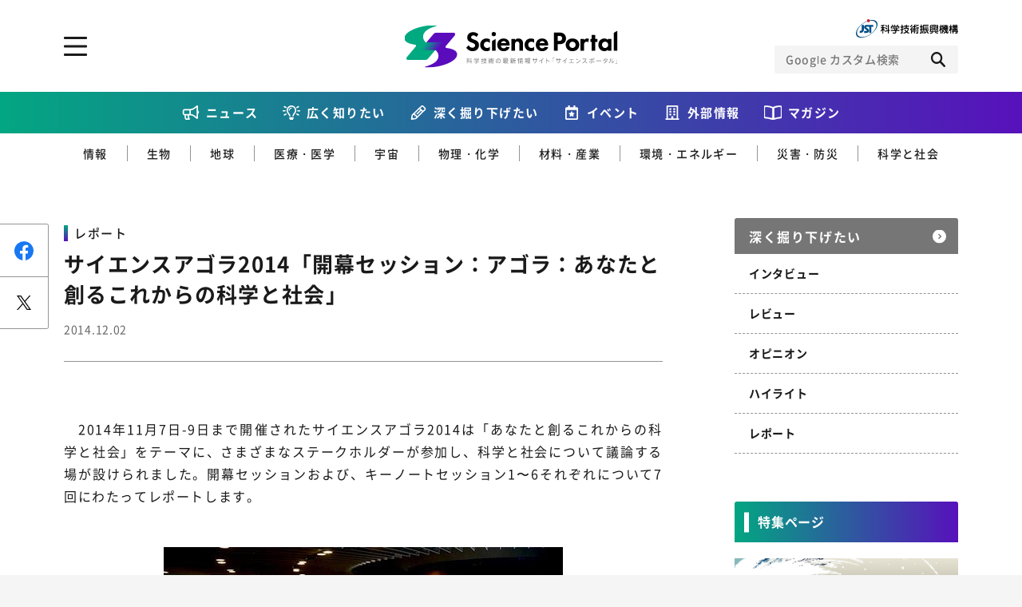

--- FILE ---
content_type: text/html; charset=UTF-8
request_url: https://scienceportal.jst.go.jp/explore/reports/20141202_01/index.html
body_size: 77963
content:
<!DOCTYPE html>
<html lang="ja-jp" prefix="og: http://ogp.me/ns# fb: http://ogp.me/ns/fb# website: http://ogp.me/ns/website#">

<head>
  <meta charset="UTF-8">
<meta http-equiv="X-UA-Compatible" content="IE=edge">
<meta name="viewport" content="width=device-width">
<meta name="format-detection" content="telephone=no">
<title>サイエンスアゴラ2014「開幕セッション：アゴラ：あなたと創るこれからの科学と社会」 | Science Portal - 科学技術の最新情報サイト「サイエンスポータル」</title><meta name="keywords" content=""><meta name="description" content="
　2014年11月7日-9日まで開催されたサイエンスアゴラ2014は「あなたと創るこれからの科学と社会」をテーマに、さまざまなステークホルダーが参加し、科学と社会について議論する場が設けられました。"><!-- OGP --><meta property="og:site_name" content="Science Portal - 科学技術の最新情報サイト「サイエンスポータル」"><meta property="og:locale" content="ja_JP"><meta property="og:type" content="article"><meta property="og:title" content="サイエンスアゴラ2014「開幕セッション：アゴラ：あなたと創るこれからの科学と社会」 | Science Portal - 科学技術の最新情報サイト「サイエンスポータル」"><meta property="og:description" content="
　2014年11月7日-9日まで開催されたサイエンスアゴラ2014は「あなたと創るこれからの科学と社会」をテーマに、さまざまなステークホルダーが参加し、科学と社会について議論する場が設けられました。"><meta property="og:url" content="https://scienceportal.jst.go.jp/explore/reports/20141202_01/"><meta property="og:image" content="https://scienceportal.jst.go.jp/wp-content/uploads/report_blog_id_5527_cover_image.jpg"><!-- /OGP --><!-- twitterCard -->
<meta name="twitter:card" content="summary">
<meta name="twitter:site" content="@">
<!-- /twitterCard -->
<!-- js -->
<script src="https://scienceportal.jst.go.jp/assets/js/head.js"></script>
<!-- /js -->
<!-- canonical -->
<!-- /canonical -->
<!-- css -->
<link rel="stylesheet" href="https://scienceportal.jst.go.jp/assets/css/common.css">
<!-- /css -->
<!-- unique -->
<!-- /unique -->
<!-- icon -->
<link rel="apple-touch-icon" type="image/png" href="https://scienceportal.jst.go.jp/apple-touch-icon-180x180.png">
<link rel="icon" type="image/png" href="https://scienceportal.jst.go.jp/icon-192x192.png">
<!-- /icon -->
<!-- Global site tag (gtag.js) - Google Analytics -->
<script async src="https://www.googletagmanager.com/gtag/js?id=UA-137694270-1"></script>
<script>
  window.dataLayer = window.dataLayer || [];

  function gtag() {
    dataLayer.push(arguments);
  }
  gtag('js', new Date());
  gtag('config', 'UA-137694270-1');
</script>
<meta name='robots' content='max-image-preview:large' />
<style id='classic-theme-styles-inline-css' type='text/css'>
/*! This file is auto-generated */
.wp-block-button__link{color:#fff;background-color:#32373c;border-radius:9999px;box-shadow:none;text-decoration:none;padding:calc(.667em + 2px) calc(1.333em + 2px);font-size:1.125em}.wp-block-file__button{background:#32373c;color:#fff;text-decoration:none}
</style>
<style id='global-styles-inline-css' type='text/css'>
:root{--wp--preset--aspect-ratio--square: 1;--wp--preset--aspect-ratio--4-3: 4/3;--wp--preset--aspect-ratio--3-4: 3/4;--wp--preset--aspect-ratio--3-2: 3/2;--wp--preset--aspect-ratio--2-3: 2/3;--wp--preset--aspect-ratio--16-9: 16/9;--wp--preset--aspect-ratio--9-16: 9/16;--wp--preset--color--black: #000000;--wp--preset--color--cyan-bluish-gray: #abb8c3;--wp--preset--color--white: #ffffff;--wp--preset--color--pale-pink: #f78da7;--wp--preset--color--vivid-red: #cf2e2e;--wp--preset--color--luminous-vivid-orange: #ff6900;--wp--preset--color--luminous-vivid-amber: #fcb900;--wp--preset--color--light-green-cyan: #7bdcb5;--wp--preset--color--vivid-green-cyan: #00d084;--wp--preset--color--pale-cyan-blue: #8ed1fc;--wp--preset--color--vivid-cyan-blue: #0693e3;--wp--preset--color--vivid-purple: #9b51e0;--wp--preset--gradient--vivid-cyan-blue-to-vivid-purple: linear-gradient(135deg,rgba(6,147,227,1) 0%,rgb(155,81,224) 100%);--wp--preset--gradient--light-green-cyan-to-vivid-green-cyan: linear-gradient(135deg,rgb(122,220,180) 0%,rgb(0,208,130) 100%);--wp--preset--gradient--luminous-vivid-amber-to-luminous-vivid-orange: linear-gradient(135deg,rgba(252,185,0,1) 0%,rgba(255,105,0,1) 100%);--wp--preset--gradient--luminous-vivid-orange-to-vivid-red: linear-gradient(135deg,rgba(255,105,0,1) 0%,rgb(207,46,46) 100%);--wp--preset--gradient--very-light-gray-to-cyan-bluish-gray: linear-gradient(135deg,rgb(238,238,238) 0%,rgb(169,184,195) 100%);--wp--preset--gradient--cool-to-warm-spectrum: linear-gradient(135deg,rgb(74,234,220) 0%,rgb(151,120,209) 20%,rgb(207,42,186) 40%,rgb(238,44,130) 60%,rgb(251,105,98) 80%,rgb(254,248,76) 100%);--wp--preset--gradient--blush-light-purple: linear-gradient(135deg,rgb(255,206,236) 0%,rgb(152,150,240) 100%);--wp--preset--gradient--blush-bordeaux: linear-gradient(135deg,rgb(254,205,165) 0%,rgb(254,45,45) 50%,rgb(107,0,62) 100%);--wp--preset--gradient--luminous-dusk: linear-gradient(135deg,rgb(255,203,112) 0%,rgb(199,81,192) 50%,rgb(65,88,208) 100%);--wp--preset--gradient--pale-ocean: linear-gradient(135deg,rgb(255,245,203) 0%,rgb(182,227,212) 50%,rgb(51,167,181) 100%);--wp--preset--gradient--electric-grass: linear-gradient(135deg,rgb(202,248,128) 0%,rgb(113,206,126) 100%);--wp--preset--gradient--midnight: linear-gradient(135deg,rgb(2,3,129) 0%,rgb(40,116,252) 100%);--wp--preset--font-size--small: 13px;--wp--preset--font-size--medium: 20px;--wp--preset--font-size--large: 36px;--wp--preset--font-size--x-large: 42px;--wp--preset--spacing--20: 0.44rem;--wp--preset--spacing--30: 0.67rem;--wp--preset--spacing--40: 1rem;--wp--preset--spacing--50: 1.5rem;--wp--preset--spacing--60: 2.25rem;--wp--preset--spacing--70: 3.38rem;--wp--preset--spacing--80: 5.06rem;--wp--preset--shadow--natural: 6px 6px 9px rgba(0, 0, 0, 0.2);--wp--preset--shadow--deep: 12px 12px 50px rgba(0, 0, 0, 0.4);--wp--preset--shadow--sharp: 6px 6px 0px rgba(0, 0, 0, 0.2);--wp--preset--shadow--outlined: 6px 6px 0px -3px rgba(255, 255, 255, 1), 6px 6px rgba(0, 0, 0, 1);--wp--preset--shadow--crisp: 6px 6px 0px rgba(0, 0, 0, 1);}:where(.is-layout-flex){gap: 0.5em;}:where(.is-layout-grid){gap: 0.5em;}body .is-layout-flex{display: flex;}.is-layout-flex{flex-wrap: wrap;align-items: center;}.is-layout-flex > :is(*, div){margin: 0;}body .is-layout-grid{display: grid;}.is-layout-grid > :is(*, div){margin: 0;}:where(.wp-block-columns.is-layout-flex){gap: 2em;}:where(.wp-block-columns.is-layout-grid){gap: 2em;}:where(.wp-block-post-template.is-layout-flex){gap: 1.25em;}:where(.wp-block-post-template.is-layout-grid){gap: 1.25em;}.has-black-color{color: var(--wp--preset--color--black) !important;}.has-cyan-bluish-gray-color{color: var(--wp--preset--color--cyan-bluish-gray) !important;}.has-white-color{color: var(--wp--preset--color--white) !important;}.has-pale-pink-color{color: var(--wp--preset--color--pale-pink) !important;}.has-vivid-red-color{color: var(--wp--preset--color--vivid-red) !important;}.has-luminous-vivid-orange-color{color: var(--wp--preset--color--luminous-vivid-orange) !important;}.has-luminous-vivid-amber-color{color: var(--wp--preset--color--luminous-vivid-amber) !important;}.has-light-green-cyan-color{color: var(--wp--preset--color--light-green-cyan) !important;}.has-vivid-green-cyan-color{color: var(--wp--preset--color--vivid-green-cyan) !important;}.has-pale-cyan-blue-color{color: var(--wp--preset--color--pale-cyan-blue) !important;}.has-vivid-cyan-blue-color{color: var(--wp--preset--color--vivid-cyan-blue) !important;}.has-vivid-purple-color{color: var(--wp--preset--color--vivid-purple) !important;}.has-black-background-color{background-color: var(--wp--preset--color--black) !important;}.has-cyan-bluish-gray-background-color{background-color: var(--wp--preset--color--cyan-bluish-gray) !important;}.has-white-background-color{background-color: var(--wp--preset--color--white) !important;}.has-pale-pink-background-color{background-color: var(--wp--preset--color--pale-pink) !important;}.has-vivid-red-background-color{background-color: var(--wp--preset--color--vivid-red) !important;}.has-luminous-vivid-orange-background-color{background-color: var(--wp--preset--color--luminous-vivid-orange) !important;}.has-luminous-vivid-amber-background-color{background-color: var(--wp--preset--color--luminous-vivid-amber) !important;}.has-light-green-cyan-background-color{background-color: var(--wp--preset--color--light-green-cyan) !important;}.has-vivid-green-cyan-background-color{background-color: var(--wp--preset--color--vivid-green-cyan) !important;}.has-pale-cyan-blue-background-color{background-color: var(--wp--preset--color--pale-cyan-blue) !important;}.has-vivid-cyan-blue-background-color{background-color: var(--wp--preset--color--vivid-cyan-blue) !important;}.has-vivid-purple-background-color{background-color: var(--wp--preset--color--vivid-purple) !important;}.has-black-border-color{border-color: var(--wp--preset--color--black) !important;}.has-cyan-bluish-gray-border-color{border-color: var(--wp--preset--color--cyan-bluish-gray) !important;}.has-white-border-color{border-color: var(--wp--preset--color--white) !important;}.has-pale-pink-border-color{border-color: var(--wp--preset--color--pale-pink) !important;}.has-vivid-red-border-color{border-color: var(--wp--preset--color--vivid-red) !important;}.has-luminous-vivid-orange-border-color{border-color: var(--wp--preset--color--luminous-vivid-orange) !important;}.has-luminous-vivid-amber-border-color{border-color: var(--wp--preset--color--luminous-vivid-amber) !important;}.has-light-green-cyan-border-color{border-color: var(--wp--preset--color--light-green-cyan) !important;}.has-vivid-green-cyan-border-color{border-color: var(--wp--preset--color--vivid-green-cyan) !important;}.has-pale-cyan-blue-border-color{border-color: var(--wp--preset--color--pale-cyan-blue) !important;}.has-vivid-cyan-blue-border-color{border-color: var(--wp--preset--color--vivid-cyan-blue) !important;}.has-vivid-purple-border-color{border-color: var(--wp--preset--color--vivid-purple) !important;}.has-vivid-cyan-blue-to-vivid-purple-gradient-background{background: var(--wp--preset--gradient--vivid-cyan-blue-to-vivid-purple) !important;}.has-light-green-cyan-to-vivid-green-cyan-gradient-background{background: var(--wp--preset--gradient--light-green-cyan-to-vivid-green-cyan) !important;}.has-luminous-vivid-amber-to-luminous-vivid-orange-gradient-background{background: var(--wp--preset--gradient--luminous-vivid-amber-to-luminous-vivid-orange) !important;}.has-luminous-vivid-orange-to-vivid-red-gradient-background{background: var(--wp--preset--gradient--luminous-vivid-orange-to-vivid-red) !important;}.has-very-light-gray-to-cyan-bluish-gray-gradient-background{background: var(--wp--preset--gradient--very-light-gray-to-cyan-bluish-gray) !important;}.has-cool-to-warm-spectrum-gradient-background{background: var(--wp--preset--gradient--cool-to-warm-spectrum) !important;}.has-blush-light-purple-gradient-background{background: var(--wp--preset--gradient--blush-light-purple) !important;}.has-blush-bordeaux-gradient-background{background: var(--wp--preset--gradient--blush-bordeaux) !important;}.has-luminous-dusk-gradient-background{background: var(--wp--preset--gradient--luminous-dusk) !important;}.has-pale-ocean-gradient-background{background: var(--wp--preset--gradient--pale-ocean) !important;}.has-electric-grass-gradient-background{background: var(--wp--preset--gradient--electric-grass) !important;}.has-midnight-gradient-background{background: var(--wp--preset--gradient--midnight) !important;}.has-small-font-size{font-size: var(--wp--preset--font-size--small) !important;}.has-medium-font-size{font-size: var(--wp--preset--font-size--medium) !important;}.has-large-font-size{font-size: var(--wp--preset--font-size--large) !important;}.has-x-large-font-size{font-size: var(--wp--preset--font-size--x-large) !important;}
:where(.wp-block-post-template.is-layout-flex){gap: 1.25em;}:where(.wp-block-post-template.is-layout-grid){gap: 1.25em;}
:where(.wp-block-columns.is-layout-flex){gap: 2em;}:where(.wp-block-columns.is-layout-grid){gap: 2em;}
:root :where(.wp-block-pullquote){font-size: 1.5em;line-height: 1.6;}
</style>
<link rel="https://api.w.org/" href="https://scienceportal.jst.go.jp/wp-json/" /><link rel="alternate" title="JSON" type="application/json" href="https://scienceportal.jst.go.jp/wp-json/wp/v2/explore/14316" /><link rel="EditURI" type="application/rsd+xml" title="RSD" href="https://scienceportal.jst.go.jp/xmlrpc.php?rsd" />
<link rel="canonical" href="" />
<link rel='shortlink' href='https://scienceportal.jst.go.jp/?p=14316' />
<link rel="alternate" title="oEmbed (JSON)" type="application/json+oembed" href="https://scienceportal.jst.go.jp/wp-json/oembed/1.0/embed?url=http%3A%2F%2Fcms4-scienceportal.jst.go.jp%2Fexplore%2Freports%2F20141202_01%2F" />
<link rel="alternate" title="oEmbed (XML)" type="text/xml+oembed" href="https://scienceportal.jst.go.jp/wp-json/oembed/1.0/embed?url=http%3A%2F%2Fcms4-scienceportal.jst.go.jp%2Fexplore%2Freports%2F20141202_01%2F&#038;format=xml" />
<link rel="alternate" type="application/rss+xml" title="RSS" href="https://scienceportal.jst.go.jp/rsslatest.xml" />
<style>
  .p-top-mainvisual__sub {
    display: block;
  }

  .p-top-mainvisual__sub .p-top-mainvisual__sub--banner {
    display: block;
    transition: all 0.3s ease;
  }

  .p-top-mainvisual__sub .p-top-mainvisual__sub--banner:hover {
    opacity: 0.7;
  }

  .p-top-mainvisual__sub .p-top-mainvisual__sub--banner>picture>img {
    display: block;
    margin: 0 auto;
  }

  .l-header-top__right--scienceteamLink {
    width: 24px;
    height: 24px;
  }

  @media screen and (max-width: 767px) {
    .l-header-top__right {
      flex-direction: row;
      gap: 12px;
      align-items: center;
    }

  }

  @media screen and (max-width: 767px) {
    .p-top-mainvisual__sub {
      padding-top: 24px;
    }

  }

  @media screen and (min-width: 768px) {
    .l-header-top__right--scienceteamLink {
      display: none;
    }

  }
</style>
</head>

<body class="">
  <div class="l-wrapper">

    <!-- ここからヘッダー -->
    <header class="l-header">
      <div class="l-header-top l-block">
        <div class="l-header-top__inner">
          <p class="l-header__logo">
            <a class="l-header__logo-link" href="../../../index.html">
              <picture class="l-header__logo-picture">
                <source media="(min-width: 768px)" srcset="/assets/image/common/img_logo_01_pc.svg">
                <source media="(max-width: 767px)" srcset="/assets/image/common/img_logo_01_sp.svg">
                <img class="l-header__logo-image" src="https://scienceportal.jst.go.jp/assets/image/common/img_logo_01_pc.svg" alt="科学技術の最新情報サイト「サイエンスポータル」">
              </picture>
            </a>
          </p>
          <div class="l-header-top__right">
            <a class="l-header-top__right--scienceteamLink" href="https://scienceteam.jst.go.jp/" target="_blank">
              <picture>
                <img src="https://scienceportal.jst.go.jp/assets/image/common/scienceteam-icon.svg" alt="サイエンスティームはこちら">
              </picture>
            </a>
            <figure class="l-header-top__right-figure">
              <a class="l-header-top__right-link" href="https://www.jst.go.jp/" target="_blank">
                <picture class="l-header-top__right-picture">
                  <source media="(min-width: 768px)" srcset="/assets/image/common/img_logo_02_pc.svg">
                  <source media="(max-width: 767px)" srcset="/assets/image/common/img_logo_02_sp.svg">
                  <img class="l-header-top__right-image" src="https://scienceportal.jst.go.jp/assets/image/common/img_logo_02_pc.svg" alt="JST 科学技術振興機構">
                </picture>
              </a>
            </figure>
            <!-- CSE -->
            <form name="SS_searchForm" id="cse-search-box" action="https://google.com/cse" class="l-header__search">
              <input type="hidden" name="cx" value="004026904354562061289:-wrdf8rlea4" />
              <input type="hidden" name="ie" value="UTF-8" />
              <div class="l-header__search-inner">
                <input type="text" name="q" class="l-header__search-input" placeholder="Google カスタム検索">
                <div class="l-header__search-trigger">
                  <button class="l-header__search-button" type="submit" name="sa" id="SS_searchSubmit"></button>
                </div>
              </div>
            </form>
            <script type="text/javascript" src="https://scienceportal.jst.go.jp/assets/js/gcse.js"></script>
            <!-- //CSE -->
          </div>

          <a href="#" class="l-header__menu-trigger js-toggle" data-delay="300"><span class="l-header__menu-trigger-mark"></span></a>
          <div class="l-header__utility l-header__utility--top">
            <div class="l-header__utility-in u-dn-md--down">
              <div class="l-header__utility-main l-block">
                <nav class="l-header-nav">
                  <ul class="l-header-nav__left">
                    <li class="l-header-nav__left-item">
                      <a href="https://scienceportal.jst.go.jp/newsflash/" class="l-header-nav__left-link">ニュース</a>
                    </li>
                    <li class="l-header-nav__left-item">
                      <a href="https://scienceportal.jst.go.jp/gateway/" class="l-header-nav__left-link">広く知りたい</a>
                      <ul class="l-header-nav__left-subs">
                        <li class="l-header-nav__left-sub"><a href="https://scienceportal.jst.go.jp/gateway/gateway_cat/sciencewindow/" class="l-header-nav__left-sublink">サイエンスウィンドウ</a></li>
                        <li class="l-header-nav__left-sub"><a href="https://scienceportal.jst.go.jp/gateway/gateway_cat/videonews/" class="l-header-nav__left-sublink">動画ニュース</a></li>
                        <li class="l-header-nav__left-sub"><a href="https://scienceportal.jst.go.jp/gateway/gateway_cat/sciencechannel/" class="l-header-nav__left-sublink">サイエンスチャンネル</a></li>
                        <li class="l-header-nav__left-sub"><a href="https://scienceportal.jst.go.jp/gateway/gateway_cat/clip/" class="l-header-nav__left-sublink">サイエンスクリップ</a></li>
                      </ul>
                    </li>

                    <li class="l-header-nav__left-item">
                      <a href="../../index.html" class="l-header-nav__left-link">深く掘り下げたい</a>
                      <ul class="l-header-nav__left-subs">
                        <li class="l-header-nav__left-sub"><a href="../../explore_cat/interview/index.html" class="l-header-nav__left-sublink">インタビュー</a></li>
                        <li class="l-header-nav__left-sub"><a href="../../explore_cat/highlight/index.html" class="l-header-nav__left-sublink">ハイライト</a></li>
                        <li class="l-header-nav__left-sub"><a href="../../explore_cat/review/index.html" class="l-header-nav__left-sublink">レビュー</a></li>
                        <li class="l-header-nav__left-sub"><a href="../../explore_cat/reports/index.html" class="l-header-nav__left-sublink">レポート</a></li>
                        <li class="l-header-nav__left-sub"><a href="../../explore_cat/opinion/index.html" class="l-header-nav__left-sublink">オピニオン</a></li>
                      </ul>
                    </li>
                  </ul>
                  <div class="l-header-nav__right">
                    <p class="l-header-nav__right-heading">ジャンルから探す</p>
                    <ul class="l-header-nav__right-tags">
                      <li class="l-header-nav__right-tag"><a href="https://scienceportal.jst.go.jp/infotech/" class="l-header-nav__right-taglink">情報</a></li>
                      <li class="l-header-nav__right-tag"><a href="https://scienceportal.jst.go.jp/biology/" class="l-header-nav__right-taglink">生物</a></li>
                      <li class="l-header-nav__right-tag"><a href="https://scienceportal.jst.go.jp/earth/" class="l-header-nav__right-taglink">地球</a></li>
                      <li class="l-header-nav__right-tag"><a href="https://scienceportal.jst.go.jp/physandchem/" class="l-header-nav__right-taglink">物理・化学</a></li>
                      <li class="l-header-nav__right-tag"><a href="https://scienceportal.jst.go.jp/materandindust/" class="l-header-nav__right-taglink">材料・産業</a></li>
                      <li class="l-header-nav__right-tag"><a href="https://scienceportal.jst.go.jp/medicine/" class="l-header-nav__right-taglink">医療・医学</a></li>
                      <li class="l-header-nav__right-tag"><a href="https://scienceportal.jst.go.jp/space/" class="l-header-nav__right-taglink">宇宙</a></li>
                      <li class="l-header-nav__right-tag"><a href="https://scienceportal.jst.go.jp/energyandenvi/" class="l-header-nav__right-taglink">環境・エネルギー</a></li>
                      <li class="l-header-nav__right-tag"><a href="https://scienceportal.jst.go.jp/disaster/" class="l-header-nav__right-taglink">災害・防災</a></li>
                      <li class="l-header-nav__right-tag"><a href="https://scienceportal.jst.go.jp/scisociety/" class="l-header-nav__right-taglink">科学と社会</a></li>
                    </ul>
                    <p class="l-header-nav__right-heading">特集から探す</p>
                                          <ul class="l-header-nav__right-list">
                                                  <li class="l-header-nav__right-item"><a href="https://scienceportal.jst.go.jp/featured/sp_daigaku" class="l-header-nav__right-itemlink">特集：荒波の先に見る大学像</a></li>
                                                  <li class="l-header-nav__right-item"><a href="https://scienceportal.jst.go.jp/featured/sp_startup" class="l-header-nav__right-itemlink">特集：スタートアップの軌跡</a></li>
                                                  <li class="l-header-nav__right-item"><a href="https://scienceportal.jst.go.jp/featured/sp_ai" class="l-header-nav__right-itemlink">特集：ニッポンAIの明日</a></li>
                                                  <li class="l-header-nav__right-item"><a href="https://scienceportal.jst.go.jp/featured/sp_covid-19" class="l-header-nav__right-itemlink">特集：新型コロナウイルス感染症<br>-COVID-19とわたしたち-</a></li>
                                              </ul>
                                      </div>
                </nav>
              </div>
              <div class="l-header__utility-sub l-block">
                <ul class="l-header-nav__bottom">
                  <li class="l-header-nav__bottom-item"><a href="https://scienceportal.jst.go.jp/events/" class="l-header-nav__bottom-link">イベント情報</a></li>
                  <li class="l-header-nav__bottom-item l-header-nav__bottom-item--external"><a href="https://scienceportal.jst.go.jp/release-laboratory/" class="l-header-nav__bottom-link js-accordion">外部情報</a>
                    <div class="l-header-nav__bottom-sub">
                      <ul class="l-header-nav__bottom-sublist">
                        <li class="l-header-nav__bottom-subitem"><a href="https://www.jst.go.jp/sis/scenario/" target="_blank" class="l-header-nav__bottom-sublink">SCENARIO<span>（シナリオ）</span></a></li>
                        <li class="l-header-nav__bottom-subitem"><a href="https://scienceportal.jst.go.jp/release-laboratory/" class="l-header-nav__bottom-sublink">プレスリリース</a></li>
                        <li class="l-header-nav__bottom-subitem"><a href="https://scienceportal.jst.go.jp/news-media/" class="l-header-nav__bottom-sublink">ニュースサーチ</a></li>
                        <li class="l-header-nav__bottom-subitem"><a href="https://scienceportal.jst.go.jp/news-world/" class="l-header-nav__bottom-sublink">海外ニュース</a></li>
                      </ul>
                    </div>
                  </li>
                  <li class="l-header-nav__bottom-item"><a href="https://scienceportal.jst.go.jp/magazines/" class="l-header-nav__bottom-link">マガジン</a></li>
                  <li class="l-header-nav__bottom-item"><a href="https://scienceportal.jst.go.jp/funding/" class="l-header-nav__bottom-link">ファンド・各種募集</a></li>
                  <li class="l-header-nav__bottom-item"><a href="https://scienceportal.jst.go.jp/links/" class="l-header-nav__bottom-link">科学サイトリンク集</a></li>
                  <li class="l-header-nav__bottom-item"><a href="https://scienceportal.jst.go.jp/about/" class="l-header-nav__bottom-link">サイエンスポータルとは</a></li>
                </ul>

              </div>
              <div class="l-header__utility-footer l-block">
                <div class="l-header-sns">
                  <ul class="l-header-sns__list">
                    <li class="l-header-sns__item"><a href="https://www.facebook.com/sciportalJST" target="_blank" class="l-header-sns__link l-header-sns__link--facebook"></a></li>
                    <li class="l-header-sns__item"><a href="https://twitter.com/sciportalJST" target="_blank" class="l-header-sns__link l-header-sns__link--twitter"></a></li>
                    <li class="l-header-sns__item"><a href="https://www.youtube.com/channel/UCHpFyLQgg4h9VZuFyby7RbQ" class="l-header-sns__link l-header-sns__link--youtube" target="_blank"></a></li>
                    <li class="l-header-sns__item"><a href="/feed/rss.xml" target="_blank" class="l-header-sns__link l-header-sns__link--rss"></a></li>
                  </ul>
                </div>
                <div class="c-button-group">
                  <a href="https://scienceportal.jst.go.jp/inquire/" class="c-button-inquire">お問い合わせ・掲載依頼</a>
                </div>
              </div>
            </div>
            <div class="l-header__utility-in u-dn-md">
              <!-- CSE -->
              <form name="SS_searchForm" id="cse-search-box" action="https://google.com/cse" class="l-header__search">
                <input type="hidden" name="cx" value="004026904354562061289:-wrdf8rlea4" />
                <input type="hidden" name="ie" value="UTF-8" />
                <div class="l-header__search-inner">
                  <input type="text" name="q" class="l-header__search-input" placeholder="Google カスタム検索">
                  <div class="l-header__search-trigger">
                    <button class="l-header__search-button" type="submit" name="sa" id="SS_searchSubmit"></button>
                  </div>
                </div>
              </form>
              <!-- //CSE -->
              <nav class="l-header__menu">
                <ul class="l-header__menu-list">
                  <li class="l-header__menu-item"><a class="l-header__menu-link" href="https://scienceportal.jst.go.jp/newsflash/">ニュース</a></li>

                  <li class="l-header__menu-item">
                    <a class="l-header__menu-link js-accordion" href="https://scienceportal.jst.go.jp/gateway/">広く知りたい</a>
                    <div class="l-header__submenu">
                      <div class="l-header__submenu-in">
                        <ul class="l-header__submenu-list">
                          <li class="l-header__submenu-item"><a href="https://scienceportal.jst.go.jp/gateway/gateway_cat/sciencewindow/" class="l-header__submenu-link">サイエンスウィンドウ</a></li>
                          <li class="l-header__submenu-item"><a href="https://scienceportal.jst.go.jp/gateway/gateway_cat/videonews/" class="l-header__submenu-link">動画ニュース</a></li>
                          <li class="l-header__submenu-item"><a href="https://scienceportal.jst.go.jp/gateway/gateway_cat/sciencechannel/" class="l-header__submenu-link">サイエンスチャンネル</a></li>
                          <li class="l-header__submenu-item"><a href="https://scienceportal.jst.go.jp/gateway/gateway_cat/clip/" class="l-header__submenu-link">サイエンスクリップ</a></li>
                          <li class="l-header__submenu-item l-header__submenu-item--all"><a href="https://scienceportal.jst.go.jp/gateway/" class="l-header__submenu-link">すべての記事を見る</a></li>
                        </ul>
                      </div>
                    </div>
                  </li>
                  <li class="l-header__menu-item">
                    <a class="l-header__menu-link js-accordion" href="../../index.html">深く掘り下げたい</a>
                    <div class="l-header__submenu">
                      <div class="l-header__submenu-in">
                        <ul class="l-header__submenu-list">
                          <li class="l-header__submenu-item"><a href="../../explore_cat/interview/index.html" class="l-header__submenu-link">インタビュー</a></li>
                          <li class="l-header__submenu-item"><a href="../../explore_cat/highlight/index.html" class="l-header__submenu-link">ハイライト</a></li>
                          <li class="l-header__submenu-item"><a href="../../explore_cat/review/index.html" class="l-header__submenu-link">レビュー</a></li>
                          <li class="l-header__submenu-item"><a href="../../explore_cat/reports/index.html" class="l-header__submenu-link">レポート</a></li>
                          <li class="l-header__submenu-item"><a href="../../explore_cat/opinion/index.html" class="l-header__submenu-link">オピニオン</a></li>
                          <li class="l-header__submenu-item l-header__submenu-item--all"><a href="../../index.html" class="l-header__submenu-link">すべての記事を見る</a></li>
                        </ul>
                      </div>
                    </div>
                  </li>
                  <li class="l-header__menu-item"><a class="l-header__menu-link" href="https://scienceportal.jst.go.jp/events/">イベント情報</a></li>
                  <li class="l-header__menu-item">
                    <a class="l-header__menu-link js-accordion" href="#">外部情報</a>
                    <div class="l-header__submenu">
                      <div class="l-header__submenu-in">
                        <ul class="l-header__submenu-list">
                          <li class="l-header__submenu-item"><a href="https://www.jst.go.jp/sis/scenario/" class="l-header__submenu-link" target="_blank">SECNARIO（シナリオ）</a></li>
                          <li class="l-header__submenu-item"><a href="https://scienceportal.jst.go.jp/release-laboratory/" class="l-header__submenu-link">プレスリリース</a></li>
                          <li class="l-header__submenu-item"><a href="https://scienceportal.jst.go.jp/news-media/" class="l-header__submenu-link">ニュースサーチ</a></li>
                          <li class="l-header__submenu-item"></li>
                        </ul>
                      </div>
                    </div>
                  </li>
                  <li class="l-header__menu-item"><a class="l-header__menu-link" href="https://scienceportal.jst.go.jp/magazines/">マガジン</a></li>
                  <li class="l-header__menu-item"><a class="l-header__menu-link" href="https://scienceportal.jst.go.jp/links/">科学サイトリンク集</a></li>
                  <li class="l-header__menu-item"><a class="l-header__menu-link" href="https://scienceportal.jst.go.jp/funding/">ファンド・各種募集</a></li>
                  <li class="l-header__menu-item"><a class="l-header__menu-link" href="https://scienceportal.jst.go.jp/about/">サイエンスポータルとは</a></li>
                  <li class="l-header__menu-item">
                    <a class="l-header__menu-link l-header__menu-link--black js-accordion" href="#">ジャンルから探す</a>
                    <div class="l-header__submenu">
                      <div class="l-header__submenu-in">
                        <ul class="l-header__submenu-list">
                          <li class="l-header__submenu-item"><a href="https://scienceportal.jst.go.jp/infotech/" class="l-header__submenu-link">情報</a></li>
                          <li class="l-header__submenu-item"><a href="https://scienceportal.jst.go.jp/biology/" class="l-header__submenu-link">生物</a></li>
                          <li class="l-header__submenu-item"><a href="https://scienceportal.jst.go.jp/earth/" class="l-header__submenu-link">地球</a></li>
                          <li class="l-header__submenu-item"><a href="https://scienceportal.jst.go.jp/physandchem/" class="l-header__submenu-link">物理・化学</a></li>
                          <li class="l-header__submenu-item"><a href="https://scienceportal.jst.go.jp/materandindust/" class="l-header__submenu-link">材料・産業</a></li>
                          <li class="l-header__submenu-item"><a href="https://scienceportal.jst.go.jp/medicine/" class="l-header__submenu-link">医療・医学</a></li>
                          <li class="l-header__submenu-item"><a href="https://scienceportal.jst.go.jp/space/" class="l-header__submenu-link">宇宙</a></li>
                          <li class="l-header__submenu-item"><a href="https://scienceportal.jst.go.jp/energyandenvi/" class="l-header__submenu-link">環境・エネルギー</a></li>
                          <li class="l-header__submenu-item"><a href="https://scienceportal.jst.go.jp/disaster/" class="l-header__submenu-link">災害・防災</a></li>
                          <li class="l-header__submenu-item"><a href="https://scienceportal.jst.go.jp/scisociety/" class="l-header__submenu-link">科学と社会</a></li>
                        </ul>
                      </div>
                    </div>
                  </li>
                  <li class="l-header__menu-item">
                    <a class="l-header__menu-link l-header__menu-link--black js-accordion" href="#">特集から探す</a>
                    <div class="l-header__submenu">
                      <div class="l-header__submenu-in">
                                                  <ul class="l-header__submenu-list">
                                                          <li class="l-header__submenu-item"><a class="l-header__submenu-link" href="https://scienceportal.jst.go.jp/featured/sp_daigaku">特集：荒波の先に見る大学像</a></li>
                                                          <li class="l-header__submenu-item"><a class="l-header__submenu-link" href="https://scienceportal.jst.go.jp/featured/sp_startup">特集：スタートアップの軌跡</a></li>
                                                          <li class="l-header__submenu-item"><a class="l-header__submenu-link" href="https://scienceportal.jst.go.jp/featured/sp_ai">特集：ニッポンAIの明日</a></li>
                                                          <li class="l-header__submenu-item"><a class="l-header__submenu-link" href="https://scienceportal.jst.go.jp/featured/sp_covid-19">特集：新型コロナウイルス感染症<br>-COVID-19とわたしたち-</a></li>
                                                      </ul>
                                              </div>
                    </div>
                  </li>
                </ul>
              </nav>

              <div class="l-header__utility--bottom l-block">
                                <div class="l-header-card__wrap">
                                                                                                    <div class="l-header-card">
                        <a href="https://scienceportal.jst.go.jp/gateway/sciencewindow/20210225_w01/" class="l-header-card__link l-header-card__link--window">
                          <figure class="l-header-card__figure"><img src="https://scienceportal.jst.go.jp/wp-content/uploads/20210225_w01.jpg" alt="2つの大震災を超えて－「タフ」なロボットで目指す災害に強い国づくり《東北大学・田所諭先生インタビュー》" class="l-header-card__image"></figure>
                          <p class="l-header-card__title">2つの大震災を超えて－「タフ」なロボットで目指す災害に強い国づくり《東北大学・田所諭先生インタビュー》</p>
                        </a>
                      </div>
                                                                                                                                                              <div class="l-header-card">
                        <a href="https://scienceportal.jst.go.jp/gateway/sciencechannel/b220601328/" class="l-header-card__link l-header-card__link--channel">
                          <figure class="l-header-card__figure"><img src="https://scienceportal.jst.go.jp/wp-content/uploads/b220601328.jpg" alt="THE MAKING（328）銅像ができるまで" class="l-header-card__image"></figure>
                          <p class="l-header-card__title">THE MAKING（328）銅像ができるまで</p>
                        </a>
                      </div>
                                                                          </div>
                <div class="c-button-group">
                  <a href="https://scienceportal.jst.go.jp/inquire/" class="c-button-inquire">お問い合わせ・掲載依頼</a>
                </div>
                <div class="l-header-sns">
                  <ul class="l-header-sns__list">
                    <li class="l-header-sns__item"><a href="https://www.facebook.com/sciportalJST" target="_blank" class="l-header-sns__link l-header-sns__link--facebook"></a></li>
                    <li class="l-header-sns__item"><a href="https://twitter.com/sciportalJST" target="_blank" class="l-header-sns__link l-header-sns__link--twitter"></a></li>
                    <li class="l-header-sns__item"><a href="https://www.youtube.com/channel/UCHpFyLQgg4h9VZuFyby7RbQ" class="l-header-sns__link l-header-sns__link--youtube" target="_blank"></a></li>
                  </ul>
                </div>
              </div>
            </div>
          </div>
        </div>
      </div>
      <nav class="l-header-menu">
        <ul class="l-header-menu__list">
          <li class="l-header-menu__item"><a href="https://scienceportal.jst.go.jp/newsflash/" class="l-header-menu__link">ニュース</a></li>
          <li class="l-header-menu__item"><a href="https://scienceportal.jst.go.jp/gateway/" class="l-header-menu__link">広く知りたい</a></li>
          <li class="l-header-menu__item"><a href="../../index.html" class="l-header-menu__link">深く掘り下げたい</a></li>
          <li class="l-header-menu__item"><a href="https://scienceportal.jst.go.jp/events/" class="l-header-menu__link">イベント</a></li>
          <li class="l-header-menu__item"><a href="https://scienceportal.jst.go.jp/release-laboratory/" class="l-header-menu__link">外部情報</a></li>
          <li class="l-header-menu__item"><a href="https://scienceportal.jst.go.jp/magazines/" class="l-header-menu__link">マガジン</a></li>
        </ul>
        <ul class="l-header-menu__genres">
          <li class="l-header-menu__genre"><a href="https://scienceportal.jst.go.jp/infotech/" class="l-header-menu__genre-link">情報</a></li>
          <li class="l-header-menu__genre"><a href="https://scienceportal.jst.go.jp/biology/" class="l-header-menu__genre-link">生物</a></li>
          <li class="l-header-menu__genre"><a href="https://scienceportal.jst.go.jp/earth/" class="l-header-menu__genre-link">地球</a></li>
          <li class="l-header-menu__genre"><a href="https://scienceportal.jst.go.jp/medicine/" class="l-header-menu__genre-link">医療・医学</a></li>
          <li class="l-header-menu__genre"><a href="https://scienceportal.jst.go.jp/space/" class="l-header-menu__genre-link">宇宙</a></li>
          <li class="l-header-menu__genre"><a href="https://scienceportal.jst.go.jp/physandchem/" class="l-header-menu__genre-link">物理・化学</a></li>
          <li class="l-header-menu__genre"><a href="https://scienceportal.jst.go.jp/materandindust/" class="l-header-menu__genre-link">材料・産業</a></li>
          <li class="l-header-menu__genre"><a href="https://scienceportal.jst.go.jp/energyandenvi/" class="l-header-menu__genre-link">環境・エネルギー</a></li>
          <li class="l-header-menu__genre"><a href="https://scienceportal.jst.go.jp/disaster/" class="l-header-menu__genre-link">災害・防災</a></li>
          <li class="l-header-menu__genre"><a href="https://scienceportal.jst.go.jp/scisociety/" class="l-header-menu__genre-link">科学と社会</a></li>
        </ul>
      </nav>
    </header>
    <!-- ここまでヘッダー --><div class="p-share">
  <a href="https://www.facebook.com/sharer/sharer.php?u=https://scienceportal.jst.go.jp/explore/reports/20141202_01/" class="p-share__button p-share__button--facebook" target="_blank" rel="nofollow noopener noreferrer">シェア</a>
  <a href="https://twitter.com/intent/tweet?url=https://scienceportal.jst.go.jp/explore/reports/20141202_01/" class="p-share__button p-share__button--twitter" target="_blank" rel="nofollow noopener noreferrer">ポスト</a>
</div>
<div class="l-contents l-block">
  <main class="l-main">
    <div class="p-article">
      <div class="p-article-header">
        <p class="p-article-header__category">レポート</p>
        <h1 class="p-article-header__title">サイエンスアゴラ2014「開幕セッション：アゴラ：あなたと創るこれからの科学と社会」</h1>
        <p class="p-article-header__date">2014.12.02</p>
              </div>

      <div class="p-article-body">
        
<p>　2014年11月7日-9日まで開催されたサイエンスアゴラ2014は「あなたと創るこれからの科学と社会」をテーマに、さまざまなステークホルダーが参加し、科学と社会について議論する場が設けられました。開幕セッションおよび、キーノートセッション1〜6それぞれについて7回にわたってレポートします。</p>



<div class="wp-block-image"><figure class="aligncenter"><img decoding="async" src="https://scienceportal.jst.go.jp/assets/image/img_reports/blog_id_149_order_1.jpg" alt="会場の様子"/></figure></div>



<p>　今年で9年目を迎えるサイエンスアゴラ。2011年の東日本大震災や、昨今の科学コミュニケーションの概念そのものの広がりによって、科学リテラシーや科学者自身による市民とのコミュニケーション、また政府の政策立案に対して科学者がどのように関わるべきか、といった課題が浮上してきました。</p>



<p>　現代は、科学技術の楽しさを伝えるだけではなく、科学が社会においてどのような位置づけをもち、科学者がどのように情報発信や対話を行っていくのかが求められる時代とも言えます。今回のイベントは、まさにそうした科学と社会のあり方を改めて見つめなおすひとつのきっかけとなりました。</p>



<p>　開幕に先立ち、政府首脳に対して科学的な立場から助言を行っている、ニュージーランド政府首席科学顧問のピーター・グルックマン氏より基調講演がなされました。</p>



<h2 class="wp-block-heading">科学と社会のつながりをもつための政策立案の助言がますます求められる</h2>



<div class="wp-block-image"><figure class="aligncenter"><img decoding="async" src="https://scienceportal.jst.go.jp/assets/image/img_reports/blog_id_149_order_2.jpg" alt="会場の様子"/><figcaption>ニュージーランド政府首席科学顧問のピーター・グルックマン氏</figcaption></figure></div>



<p>　科学技術の進歩は、経済発展や私たちの生活改善など、いまや人類の未来にとって欠かせないものとなりました。同時に、イノベーションによるCO2排出量の増加や人口増加、さらには技術による価値観や倫理観の対立を生むなど、科学技術が問題の原因を生み出している、という事実も見逃してはなりません。</p>



<p>　グルックマン氏は「科学の進歩を、社会がそのまま受け入れるとは限りません。進歩すればそれでいい、と科学者が考えていては、社会において矛盾や対立を発生させてしまいます」と指摘。</p>



<p>　技術の進歩そのものだけではなく、社会においてどのように受け入れられるかといった「価値観を伴った科学」を考えなければいけないと言います。また、社会問題を科学がすべて解決するわけでもありません。もちろん技術の進歩によって選択肢をつくることはあるかもしれませんが、科学も万能ではないことを科学者やあらゆる人たちが認識しなければなりません。さまざまな事件や事故によって、科学の信頼自体が揺れ動かされている昨今、科学が可能なものと可能でないものを理解したうえで、市民に対して適切な情報開示やコミュニケーションを行うことの重要性がますます求められています。</p>



<p>　こうした状況のなか、政府はイノベーションを推進するために研究開発に対して予算を投入する動きが起きています。経済発展だけではなく、環境や保健科学、生物保護、公衆衛生の改善など、さまざまな分野に対する技術への期待は日々高まるばかりです。そのためにも、国家間の連携や世界の科学者同士のコミュニケーションの密度も高めていかなくてはなりません。</p>



<p>　さらに、グルックマン氏が政府首席科学顧問を務めているように、科学者自体が政府に対して助言を行う場も増えてきました。「政府の現場と科学とのつながりをどのように行うか。科学への信頼と連携性を高めるためにも、科学分野の考えを政策立案者に反映する助言を行わなければいけないのです」(グルックマン氏)。</p>



<p>　グルックマン氏は、科学的助言に対して3つのポイントがあると言います。一つ目は政治家と専門家が集まり、熟議を重ねる正式なアドバイス。二つ目は科学者と政治家が適宜コミュニケーションを行い、適切な政策立案を行うための非公式なアプローチ。三つ目は災害時などの緊急時において、イシューを即座に決定する緊急性の高い助言です。</p>



<p>　科学者は、これまでは公式のアドバイス以外にはあまり積極的に政策立案に関わってきませんでした。今後は、社会において科学を有用に活用するために、積極的な助言やコミュニケーションを図る努力が求められるなど、科学者のあり方自体が見直されているのです。</p>



<h2 class="wp-block-heading">科学者同士の連携や分野の垣根を超えた科学体験の必要性</h2>



<div class="wp-block-image"><figure class="aligncenter"><img decoding="async" src="https://scienceportal.jst.go.jp/assets/image/img_reports/blog_id_149_order_3.jpg" alt="左から、モデレーターの金子直哉氏、狩野光伸氏、富田達夫氏、高橋真理子氏、原山優子氏、ピーター・グルックマン氏"/><figcaption>左から、モデレーターの金子直哉氏、狩野光伸氏、富田達夫氏、高橋真理子氏、原山優子氏、ピーター・グルックマン氏</figcaption></figure></div>



<p>　基調講演のあとは、パネルディスカッションが行われました。登壇したのは、岡山大学教授の狩野光伸氏、朝日新聞社編集委員の高橋真理子氏、産業競争力懇談会(COCN)実行委員の富田達夫氏、内閣府総合科学技術・イノベーション会議議員の原山優子氏、基調講演にも登壇したピーター・グルックマン氏、モデレーターに横浜国立大学教授の金子直哉氏。</p>



<p>　金子氏は、グルックマン氏の講演の流れを受けつつ、「科学と社会との関係において、科学者だけではない多様なステークホルダーとの関係を考えるためのパネルセッションにしたい」と、ディスカッションの方向性について提示。登壇者それぞれの意見をもとに活発な議論をしていきたい、と話を促しました。</p>



<p>　狩野氏は、科学を目的、方法、結果、考察、講評といったそれぞれのフェーズで考えるべきだと指摘。市民が科学に求めるものと科学者がもっている目的のズレを認識し、目的を共有した上で科学がもつ創造性や客観性のある研究を行うことが重要だと語りました。また、研究によってどのような結果が得られるか、逆にどのような結果が得られないのかを論理化し、目的に対してどこまで達成しているのかを伝える努力をすることが求められると言います。それを踏まえて、科学は誰のためのものか、科学が社会や人々のこれからに対して貢献しているのかを科学者は再認識するべきだとコメントしました。</p>



<p>　高橋氏は、欧州の統一的な研究体制を推進するための会議である「ユーロサイエンス・オープンフォーラム」が科学者の草の根活動から生まれてきたことを踏まえ、国を越えて科学者が市民との対話を実現している動きに注目。サイエンスアゴラは市民の対話を促進する場としての意義を認めつつも、足りないものとして「科学者による科学者のための分野を超えたオープンな議論」、「多様性」、「アジアにおける組織的な共同研究体制」と指摘しました。科学者同士の連携や科学者自身の能動的な活動が今後ますます必要になるとコメント。「みんなでつながりサイエンスを良くする場として、サイエンスアゴラを考えていきましょう。科学のためにアゴラを利用することが大切です」と語る高橋氏は、多様な議論と能動的な活動を活発にし、そこから生まれた実績を広く伝えていくことが、社会と科学の関係性がより良いものへ進むと述べました。</p>



<p>　富田氏は、産業競争力懇談会(COCN)において、企業同士が連携しイノベーションの推進のため77もの推進プロジェクトを立ち上げたことについてプレゼンテーションを行いました。内閣府が主導するSIP（戦略的イノベーション創造プロジェクト）にも採択された活動を行っているとし、企業も今後ますます科学技術を社会のニーズに対応していくことの重要性を指摘しました。</p>



<p>　原山氏は、今回のサイエンスアゴラのテーマである「あなたとつくる」の「『あなた』とは科学者であり、ひとりひとりの市民でもある」とコメント。科学者のみならず、すべての人が科学と社会のあり方について考え、コミュニケーションから更に一歩踏み込んだ「ともにつくりだす」ための共同作業を行うためにも、オープンな活動がこれから求められてくると語りました。</p>



<p>　「既存の概念の延長ではなく、これまでにない新しい可能性を追求するためのきっかけをつくりだすこと。科学において今までにない飛躍やイノベーションを起こすためにも、若い世代のチャレンジを推奨するような場をもうけていきましょう」(原山氏)</p>



<p>　各登壇者の話をうけ、グルックマン氏は「新しい技術や知識をどのように使っていくか。科学がもつリスクを社会がどのように受け止めるか、リスクに対して市民との対話をしっかりと行うことが必要です」と語り、技術がもつ良い面と悪い面をきちんと科学者が理解し、かつ、それを市民に対して理解を促進していくことの重要性を説きました。</p>



<p>　狩野氏や高橋氏が指摘するように、分野を越えた科学者同士のコミュニケーションを活発に行うことは今後ますます求められてきます。分野を横断する素地をつくるためにも、文系や理系、国内や国外といった考えを取り除かなければなりません。そのためにも、特に若い世代に対して幅広い科学の知識や教育の場の提供、自然科学や社会科学に関係なく科学そのものが刺激的だと感じる経験を提供することが求められます。若い世代へバトンを渡す認識を既存の科学者たちが認識し、高校生などがサイエンスアゴラに気軽に参加する機会を提供することは、今すぐにできるアクションだと登壇者たちは賛同の声をあげました。</p>



<p>　文理の垣根を取り除き、さまざまな分野を体験できる場を提供しながら、社会における科学への理解を広げ、かつ社会における科学のあり方をあらゆる人が考えるようになることが、これからますます求められてくるといえるでしょう。</p>
        <div class="mod-link">
    <p class="mod-link__title">関連リンク</p>
    <ul>
<li><a href="https://www.jst.go.jp/sis/scienceagora/" target="_blank" rel="noopener">サイエンスアゴラ</a> 公式サイト</li>
</ul>
</div>
      </div><!-- /p-article-body -->

      <div class="p-article-tags">
    <div class="p-article-tags__inner">
        <ul class="p-article-tags__list">
                <li class="p-article-tags__item"><a href="https://scienceportal.jst.go.jp/scisociety/" class="p-article-tags__link">科学と社会</a></li>
                </ul>
    </div>
</div>
<div class="p-article-related">
      <div class="c-button-group">
              <a href="../../explore_cat/reports/index.html" class="c-button-large c-button--black">一覧へ戻る</a>
          </div>
</div>
    </div>
  </main>

  <aside class="l-aside">
<nav class="p-aside-local">
    <p class="p-aside-local__heading"><a href="../../index.html" class="p-aside-local__heading-link">深く掘り下げたい</a></p>
    <ul class="p-aside-local__list">
     
        <li class="p-aside-local__item"><a href="../../explore_cat/interview/index.html" class="p-aside-local__link">インタビュー</a></li>
     
        <li class="p-aside-local__item"><a href="../../explore_cat/review/index.html" class="p-aside-local__link">レビュー</a></li>
     
        <li class="p-aside-local__item"><a href="../../explore_cat/opinion/index.html" class="p-aside-local__link">オピニオン</a></li>
     
        <li class="p-aside-local__item"><a href="../../explore_cat/highlight/index.html" class="p-aside-local__link">ハイライト</a></li>
     
        <li class="p-aside-local__item"><a href="../../explore_cat/reports/index.html" class="p-aside-local__link">レポート</a></li>
        </ul>
</nav><div class="p-aside-special">
  <p class="p-aside-special__heading">特集ページ</p>
  <ul class="p-aside-special__list">
            <li class="p-aside-special__item"><a href="https://scienceportal.jst.go.jp/featured/sp_daigaku" class="p-aside-special__link">
      <figure class="p-aside-special__figure"><img src="https://scienceportal.jst.go.jp/wp-content/uploads/sp_daigaku.jpg" alt="特集：荒波の先に見る大学像" class="p-aside-special__image"></figure>
    </a></li>
            <li class="p-aside-special__item"><a href="https://scienceportal.jst.go.jp/featured/sp_startup" class="p-aside-special__link">
      <figure class="p-aside-special__figure"><img src="https://scienceportal.jst.go.jp/wp-content/uploads/sp_startup.jpg" alt="特集：スタートアップの軌跡" class="p-aside-special__image"></figure>
    </a></li>
            <li class="p-aside-special__item"><a href="https://scienceportal.jst.go.jp/featured/sp_ai" class="p-aside-special__link">
      <figure class="p-aside-special__figure"><img src="https://scienceportal.jst.go.jp/wp-content/uploads/sp_ai.jpg" alt="特集：ニッポンAIの明日" class="p-aside-special__image"></figure>
    </a></li>
            <li class="p-aside-special__item"><a href="https://scienceportal.jst.go.jp/featured/sp_covid-19" class="p-aside-special__link">
      <figure class="p-aside-special__figure"><img src="https://scienceportal.jst.go.jp/wp-content/uploads/featured_covid19.jpg" alt="特集：新型コロナウイルス感染症<br>-COVID-19とわたしたち-" class="p-aside-special__image"></figure>
    </a></li>
      </ul>
</div>
<div class="p-aside-recommend">
  <p class="p-aside-recommend__heading">おすすめ記事</p>
  <ul class="p-aside-recommend__list">
            <li class="p-aside-recommend__item"><a href="https://scienceportal.jst.go.jp/gateway/clip/20250729_g01/" class="p-aside-recommend__link">
      <figure class="p-aside-recommend__figure"><img src="https://scienceportal.jst.go.jp/wp-content/uploads/20250729_g01_r.jpg" alt="少年よ「大石」を抱け 幼少期から化石マニアの研究者 地元愛知で1800万年前の海草化石発見" class="p-aside-recommend__image"></figure>
      <p class="p-aside-recommend__title">少年よ「大石」を抱け 幼少期から化石マニアの研究者 地元愛知で1800万年前の海草化石発見</p>
    </a></li>
            <li class="p-aside-recommend__item"><a href="https://scienceportal.jst.go.jp/gateway/videonews/m230001008/" class="p-aside-recommend__link">
      <figure class="p-aside-recommend__figure"><img src="https://scienceportal.jst.go.jp/wp-content/uploads/m230001008.jpg" alt="野生のクマを追う 研究者たちが語るヒグマ・ツキノワグマの姿" class="p-aside-recommend__image"></figure>
      <p class="p-aside-recommend__title">野生のクマを追う 研究者たちが語るヒグマ・ツキノワグマの姿</p>
    </a></li>
            <li class="p-aside-recommend__item"><a href="https://scienceportal.jst.go.jp/gateway/clip/20250724_g01/" class="p-aside-recommend__link">
      <figure class="p-aside-recommend__figure"><img src="https://scienceportal.jst.go.jp/wp-content/uploads/20250724_g01.jpg" alt="「日本はできると宇宙で示し、明るい未来へ」油井さん、ISS滞在控え語る" class="p-aside-recommend__image"></figure>
      <p class="p-aside-recommend__title">「日本はできると宇宙で示し、明るい未来へ」油井さん、ISS滞在控え語る</p>
    </a></li>
            <li class="p-aside-recommend__item"><a href="../20250702_e01/index.html" class="p-aside-recommend__link">
      <figure class="p-aside-recommend__figure"><img src="https://scienceportal.jst.go.jp/wp-content/uploads/20250702_e01.jpg" alt="万博で交わったキュリー夫人の足跡と日本の女性研究者～ポーランド館のイベントより" class="p-aside-recommend__image"></figure>
      <p class="p-aside-recommend__title">万博で交わったキュリー夫人の足跡と日本の女性研究者～ポーランド館のイベントより</p>
    </a></li>
            <li class="p-aside-recommend__item"><a href="https://scienceportal.jst.go.jp/gateway/videonews/m240001010/" class="p-aside-recommend__link">
      <figure class="p-aside-recommend__figure"><img src="https://scienceportal.jst.go.jp/wp-content/uploads/m240001010.jpg" alt="量子コンピューター ビジネスの時代へ" class="p-aside-recommend__image"></figure>
      <p class="p-aside-recommend__title">量子コンピューター ビジネスの時代へ</p>
    </a></li>
      </ul>
</div>
<div class="p-aside-sns">
  <p class="p-aside-sns__heading">SNS・RSS</p>
  <p class="p-aside-sns__text">最新のおすすめ科学情報や<br>
    更新情報をお届けします</p>
  <div class="p-aside-sns__buttons">
    <a href="https://www.facebook.com/sciportalJST" target="_blank" class="p-aside-sns__button p-aside-sns__button--facebook"></a>
    <a href="https://twitter.com/sciportalJST" target="_blank" class="p-aside-sns__button p-aside-sns__button--twitter"></a>
    <a href="https://www.youtube.com/channel/UCHpFyLQgg4h9VZuFyby7RbQ" target="_blank" class="p-aside-sns__button p-aside-sns__button--youtube"></a>
    <a href="/feed/rss.xml" target="_blank" class="p-aside-sns__button p-aside-sns__button--rss"></a>
  </div>
</div></aside></div>
</div>

  <!-- ここからパンくず -->
  <nav class="p-breadcrumb l-block">
    <ol class="p-breadcrumb__group">
      <!-- Breadcrumb NavXT 7.2.0 -->
<li class="p-breadcrumb__item"><a class="p-breadcrumb__link" href="../../../index.html">TOP</a></li><li class="p-breadcrumb__item"><a class="p-breadcrumb__link" href="../../index.html">深く掘り下げたい</a></li><li class="p-breadcrumb__item"><a class="p-breadcrumb__link" href="../../explore_cat/reports/index.html">レポート</a></li><li class="p-breadcrumb__item">サイエンスアゴラ2014「開幕セッション：アゴラ：あなたと創るこれからの科学と社会」</li>    </ol>
  </nav>
  <!-- ここまでパンくず -->

<div class="l-follow l-block">
  <div class="l-follow__header">
    <p class="l-follow__heading">Follow us</p>
    <p class="l-follow__text">SNSをフォローすれば、<br class="u-dn-md--down">最新のおすすめ科学情報をお届けします</p>
  </div>
  <div class="l-follow__buttons">
    <a href="https://www.facebook.com/sciportalJST" target="_blank" class="l-follow-button l-follow-button--facebook"><p class="l-follow-button__title">Facebook</p><span class="l-follow-button__subtitle">フェイスブック</span></a>
    <a href="https://twitter.com/sciportalJST" target="_blank" class="l-follow-button l-follow-button--twitter"><p class="l-follow-button__title">Ｘ</p><span class="l-follow-button__subtitle">エックス</span></a>
  </div>
  <!-- ここからページトップへー -->
  <p class="p-pagetop"><a class="p-pagetop__trigger js-scroll" href="#"><span class="u-hidden">ページトップへ</span></a></p>
  <!-- ここからページトップへ -->
</div>

<!-- ここからフッター -->
<footer class="l-footer">

  <div class="l-footer__top l-block">
    <figure class="l-footer__top-figure"><img src="https://scienceportal.jst.go.jp/assets/image/common/img_logo_03_pc.svg" alt="Science Portal"></figure>
    <p class="l-footer__top-text">科学技術の最新情報サイト「サイエンスポータル」</p>
  </div>

  <nav class="l-footer-nav">
    <div class="l-footer-nav__block-wrap l-block u-dn-md--down">
      <div class="l-footer-nav__block">
        <ul class="l-footer-nav__list">
          <li class="l-footer-nav__item"><a href="https://scienceportal.jst.go.jp/newsflash/" class="l-footer-nav__link">ニュース</a></li>
          <li class="l-footer-nav__item l-footer-nav__item--gateway"><a href="https://scienceportal.jst.go.jp/gateway/" class="l-footer-nav__link">広く知りたい</a>
            <ul class="l-footer-nav__sub-list">
              <li class="l-footer-nav__sub-item"><a href="https://scienceportal.jst.go.jp/gateway/gateway_cat/sciencewindow/" class="l-footer-nav__sub-link">サイエンスウィンドウ</a></li>
              <li class="l-footer-nav__sub-item"><a href="https://scienceportal.jst.go.jp/gateway/gateway_cat/videonews/" class="l-footer-nav__sub-link">動画ニュース</a></li>
              <li class="l-footer-nav__sub-item"><a href="https://scienceportal.jst.go.jp/gateway/gateway_cat/sciencechannel/" class="l-footer-nav__sub-link">サイエンスチャンネル</a></li>
              <li class="l-footer-nav__sub-item"><a href="https://scienceportal.jst.go.jp/gateway/gateway_cat/clip/" class="l-footer-nav__sub-link">サイエンスクリップ</a></li>
            </ul>
          </li>
          <li class="l-footer-nav__item l-footer-nav__item--explore"><a href="../../index.html" class="l-footer-nav__link">深く掘り下げたい</a>
            <ul class="l-footer-nav__sub-list">
              <li class="l-footer-nav__sub-item"><a href="../../explore_cat/interview/index.html" class="l-footer-nav__sub-link">インタビュー</a></li>
              <li class="l-footer-nav__sub-item"><a href="../../explore_cat/highlight/index.html" class="l-footer-nav__sub-link">ハイライト</a></li>
              <li class="l-footer-nav__sub-item"><a href="../../explore_cat/review/index.html" class="l-footer-nav__sub-link">レビュー</a></li>
              <li class="l-footer-nav__sub-item"><a href="../../explore_cat/reports/index.html" class="l-footer-nav__sub-link">レポート</a></li>
              <li class="l-footer-nav__sub-item"><a href="../../explore_cat/opinion/index.html" class="l-footer-nav__sub-link">オピニオン</a></li>
            </ul>
          </li>
        </ul>
      </div>
      <div class="l-footer-nav__block l-footer-nav__genre">
        <p class="l-footer-nav__genre-heading">ジャンルから探す</p>
        <ul class="l-footer-nav__genre-list">
          <li class="l-footer-nav__genre-item"><a href="https://scienceportal.jst.go.jp/infotech/" class="l-footer-nav__genre-link">情報</a></li>
          <li class="l-footer-nav__genre-item"><a href="https://scienceportal.jst.go.jp/biology/" class="l-footer-nav__genre-link">生物</a></li>
          <li class="l-footer-nav__genre-item"><a href="https://scienceportal.jst.go.jp/earth/" class="l-footer-nav__genre-link">地球</a></li>
          <li class="l-footer-nav__genre-item"><a href="https://scienceportal.jst.go.jp/medicine/" class="l-footer-nav__genre-link">医療・医学</a></li>
          <li class="l-footer-nav__genre-item"><a href="https://scienceportal.jst.go.jp/space/" class="l-footer-nav__genre-link">宇宙</a></li>
          <li class="l-footer-nav__genre-item"><a href="https://scienceportal.jst.go.jp/physandchem/" class="l-footer-nav__genre-link">物理・化学</a></li>
          <li class="l-footer-nav__genre-item"><a href="https://scienceportal.jst.go.jp/materandindust/" class="l-footer-nav__genre-link">材料・産業</a></li>
          <li class="l-footer-nav__genre-item"><a href="https://scienceportal.jst.go.jp/energyandenvi/" class="l-footer-nav__genre-link">環境・エネルギー</a></li>
          <li class="l-footer-nav__genre-item"><a href="https://scienceportal.jst.go.jp/disaster/" class="l-footer-nav__genre-link">災害・防災</a></li>
          <li class="l-footer-nav__genre-item"><a href="https://scienceportal.jst.go.jp/scisociety/" class="l-footer-nav__genre-link">科学と社会</a></li>
        </ul>
      </div>
      <div class="l-footer-nav__block">
        <div class="l-footer-nav__block-inner">
          <ul class="l-footer-nav__list">
            <li class="l-footer-nav__item"><span class="l-footer-nav__heading">外部情報</span>
              <ul class="l-footer-nav__sub-list l-footer-nav__sub-list--pl0">
                <li class="l-footer-nav__sub-item"><a href="https://scienceportal.jst.go.jp/release-laboratory/" class="l-footer-nav__sub-link">プレスリリース</a></li>
                <li class="l-footer-nav__sub-item"><a href="https://scienceportal.jst.go.jp/news-media/" class="l-footer-nav__sub-link">ニュースサーチ</a></li>
                <li class="l-footer-nav__sub-item"><a href="https://scienceportal.jst.go.jp/news-world/" class="l-footer-nav__sub-link">海外ニュース</a></li>
              </ul>
            </li>
          </ul>
          <ul class="l-footer-nav__list">
            <li class="l-footer-nav__item"><a href="https://scienceportal.jst.go.jp/events/" class="l-footer-nav__link">イベント情報</a></li>
            <li class="l-footer-nav__item"><a href="https://scienceportal.jst.go.jp/magazines/" class="l-footer-nav__link">マガジン</a></li>
            <li class="l-footer-nav__item"><a href="https://scienceportal.jst.go.jp/links/" class="l-footer-nav__link">科学サイトリンク集</a></li>
            <li class="l-footer-nav__item"><a href="https://scienceportal.jst.go.jp/funding/" class="l-footer-nav__link">ファンド・各種募集</a></li>
            <li class="l-footer-nav__item"><a href="https://scienceportal.jst.go.jp/about/" class="l-footer-nav__link">サイエンスポータルとは</a></li>
          </ul>
        </div>
        <div class="c-button-group">
          <a href="https://scienceportal.jst.go.jp/inquire/" class="c-button-inquire">お問い合わせ・掲載依頼</a>
        </div>
      </div>
    </div>

    <ul class="l-footer-nav__list u-dn-md">
      <li class="l-footer-nav__item"><a href="https://scienceportal.jst.go.jp/newsflash/" class="l-footer-nav__link">ニュース</a></li>
      <li class="l-footer-nav__item"><span class="l-footer-nav__trigger js-accordion">広く知りたい</span><div class="l-footer-nav__sub">
          <ul class="l-footer-nav__sub-list">
            <li class="l-footer-nav__sub-item"><a href="https://scienceportal.jst.go.jp/gateway/gateway_cat/sciencewindow/" class="l-footer-nav__sub-link">サイエンスウィンドウ</a></li>
            <li class="l-footer-nav__sub-item"><a href="https://scienceportal.jst.go.jp/gateway/gateway_cat/videonews/" class="l-footer-nav__sub-link">動画ニュース</a></li>
            <li class="l-footer-nav__sub-item"><a href="https://scienceportal.jst.go.jp/gateway/gateway_cat/sciencechannel/" class="l-footer-nav__sub-link">サイエンスチャンネル</a></li>
            <li class="l-footer-nav__sub-item"><a href="https://scienceportal.jst.go.jp/gateway/gateway_cat/clip/" class="l-footer-nav__sub-link">サイエンスクリップ</a></li>
            <li class="l-footer-nav__sub-item l-footer-nav__sub-item--all"><a href="https://scienceportal.jst.go.jp/gateway/" class="l-footer-nav__sub-link">すべての記事を見る</a></li>
          </ul>
        </div></li>
      <li class="l-footer-nav__item"><span class="l-footer-nav__trigger js-accordion">深く掘り下げたい</span><div class="l-footer-nav__sub">
          <ul class="l-footer-nav__sub-list">
            <li class="l-footer-nav__sub-item"><a href="../../explore_cat/interview/index.html" class="l-footer-nav__sub-link">インタビュー</a></li>
            <li class="l-footer-nav__sub-item"><a href="../../explore_cat/highlight/index.html" class="l-footer-nav__sub-link">ハイライト</a></li>
            <li class="l-footer-nav__sub-item"><a href="../../explore_cat/review/index.html" class="l-footer-nav__sub-link">レビュー</a></li>
            <li class="l-footer-nav__sub-item"><a href="../../explore_cat/reports/index.html" class="l-footer-nav__sub-link">レポート</a></li>
            <li class="l-footer-nav__sub-item"><a href="../../explore_cat/opinion/index.html" class="l-footer-nav__sub-link">オピニオン</a></li>
            <li class="l-footer-nav__sub-item l-footer-nav__sub-item--all"><a href="../../index.html" class="l-footer-nav__sub-link">すべての記事を見る</a></li>
          </ul>
        </div></li>
      <li class="l-footer-nav__item"><a href="https://scienceportal.jst.go.jp/events/" class="l-footer-nav__link">イベント情報</a></li>
      <li class="l-footer-nav__item"><span class="l-footer-nav__trigger js-accordion">外部情報</span><div class="l-footer-nav__sub">
          <ul class="l-footer-nav__sub-list">
            <li class="l-footer-nav__sub-item"><a href="https://scienceportal.jst.go.jp/release-laboratory/" class="l-footer-nav__sub-link">プレスリリース</a></li>
            <li class="l-footer-nav__sub-item"><a href="https://scienceportal.jst.go.jp/news-media/" class="l-footer-nav__sub-link">ニュースサーチ</a></li>
            <li class="l-footer-nav__sub-item"><a href="https://scienceportal.jst.go.jp/news-world/" class="l-footer-nav__sub-link">海外ニュース</a></li>
            <li class="l-footer-nav__sub-item"></li>
          </ul>
        </div></li>
      <li class="l-footer-nav__item"><a href="https://scienceportal.jst.go.jp/magazines/" class="l-footer-nav__link">マガジン</a></li>
      <li class="l-footer-nav__item"><a href="https://scienceportal.jst.go.jp/links/" class="l-footer-nav__link">科学サイトリンク集</a></li>
      <li class="l-footer-nav__item"><a href="https://scienceportal.jst.go.jp/funding/" class="l-footer-nav__link">ファンド・各種募集</a></li>
      <li class="l-footer-nav__item"><a href="https://scienceportal.jst.go.jp/about/" class="l-footer-nav__link">サイエンスポータルとは</a></li>
      <li class="l-footer-nav__item l-footer-nav__item--genre"><span class="l-footer-nav__trigger js-accordion">ジャンルから探す</span><div class="l-footer-nav__sub">
          <ul class="l-footer-nav__sub-list">
            <li class="l-footer-nav__sub-item"><a href="https://scienceportal.jst.go.jp/infotech/" class="l-footer-nav__sub-link">情報</a></li>
            <li class="l-footer-nav__sub-item"><a href="https://scienceportal.jst.go.jp/biology/" class="l-footer-nav__sub-link">生物</a></li>
            <li class="l-footer-nav__sub-item"><a href="https://scienceportal.jst.go.jp/earth/" class="l-footer-nav__sub-link">地球</a></li>
            <li class="l-footer-nav__sub-item"><a href="https://scienceportal.jst.go.jp/medicine/" class="l-footer-nav__sub-link">医療・医学</a></li>
            <li class="l-footer-nav__sub-item"><a href="https://scienceportal.jst.go.jp/space/" class="l-footer-nav__sub-link">宇宙</a></li>
            <li class="l-footer-nav__sub-item"><a href="https://scienceportal.jst.go.jp/physandchem/" class="l-footer-nav__sub-link">物理・化学</a></li>
            <li class="l-footer-nav__sub-item"><a href="https://scienceportal.jst.go.jp/materandindust/" class="l-footer-nav__sub-link">材料・産業</a></li>
            <li class="l-footer-nav__sub-item"><a href="https://scienceportal.jst.go.jp/energyandenvi/" class="l-footer-nav__sub-link">環境・エネルギー</a></li>
            <li class="l-footer-nav__sub-item"><a href="https://scienceportal.jst.go.jp/disaster/" class="l-footer-nav__sub-link">災害・防災</a></li>
            <li class="l-footer-nav__sub-item"><a href="https://scienceportal.jst.go.jp/scisociety/" class="l-footer-nav__sub-link">科学と社会</a></li>
          </ul>
        </div></li>
    </ul>
  </nav>
  <div class="l-footer-bottom l-block">
    <div class="c-button-group">
      <a href="https://scienceportal.jst.go.jp/inquire/" class="c-button-inquire">お問い合わせ・掲載依頼</a>
    </div>
    <div class="l-footer-bottom__logo">
      <p class="l-footer-bottom__logo-image"><img src="https://scienceportal.jst.go.jp/assets/image/common/img_logo_03_sp.svg" alt="Science Portal"></p>
      <p class="l-footer-bottom__logo-text">科学技術の最新情報サイト「サイエンスポータル」</p>
    </div>
    <nav class="l-footer-bottom__nav">
      <ul class="l-footer-bottom__nav-list">
        <li class="l-footer-bottom__nav-item"><a href="https://scienceportal.jst.go.jp/site_policy/" class="l-footer-bottom__nav-link">サイトポリシー</a></li>
        <li class="l-footer-bottom__nav-item"><a href="https://scienceportal.jst.go.jp/privacy/" class="l-footer-bottom__nav-link">プライバシーポリシー</a></li>
        <li class="l-footer-bottom__nav-item"><a href="https://scienceportal.jst.go.jp/sns_policy/" class="l-footer-bottom__nav-link">ソーシャルメディアポリシー</a></li>
      </ul>
    </nav>
    <div class="l-footer-bottom__copyright">
      <figure class="l-footer-bottom__copyright-figure"><img src="https://scienceportal.jst.go.jp/assets/image/common/img_logo_02_pc.svg" alt="JST 科学技術振興機構" class="l-footer-bottom__copyright-image"></figure>
      <span class="l-footer-bottom__copyright-text"><span class="u-dn-md--down">Copyright </span>&copy; 2020 Japan Science and Technology Agency.<span class="u-dn-md--down"> All Rights Reserved.</span></span>
    </div>
  </div>
</footer>
<!-- ここまでフッター -->
</div><!-- /l-wrapper -->
<!-- ここからjavascript -->
<script src="https://scienceportal.jst.go.jp/assets/js/jquery-3.5.1.min.js"></script>
<script src="https://scienceportal.jst.go.jp/assets/js/lib.js"></script>
<script src="https://scienceportal.jst.go.jp/assets/js/common.js"></script>
<!-- unique -->
<script src="https://scienceportal.jst.go.jp/assets/js/top.js"></script>
<!-- /unique -->
<!-- ここまでjavascript -->
</body>
</html>


--- FILE ---
content_type: application/javascript
request_url: https://scienceportal.jst.go.jp/assets/js/head.js
body_size: 7840
content:
/******/ (function(modules) { // webpackBootstrap
/******/ 	// The module cache
/******/ 	var installedModules = {};
/******/
/******/ 	// The require function
/******/ 	function __webpack_require__(moduleId) {
/******/
/******/ 		// Check if module is in cache
/******/ 		if(installedModules[moduleId]) {
/******/ 			return installedModules[moduleId].exports;
/******/ 		}
/******/ 		// Create a new module (and put it into the cache)
/******/ 		var module = installedModules[moduleId] = {
/******/ 			i: moduleId,
/******/ 			l: false,
/******/ 			exports: {}
/******/ 		};
/******/
/******/ 		// Execute the module function
/******/ 		modules[moduleId].call(module.exports, module, module.exports, __webpack_require__);
/******/
/******/ 		// Flag the module as loaded
/******/ 		module.l = true;
/******/
/******/ 		// Return the exports of the module
/******/ 		return module.exports;
/******/ 	}
/******/
/******/
/******/ 	// expose the modules object (__webpack_modules__)
/******/ 	__webpack_require__.m = modules;
/******/
/******/ 	// expose the module cache
/******/ 	__webpack_require__.c = installedModules;
/******/
/******/ 	// define getter function for harmony exports
/******/ 	__webpack_require__.d = function(exports, name, getter) {
/******/ 		if(!__webpack_require__.o(exports, name)) {
/******/ 			Object.defineProperty(exports, name, { enumerable: true, get: getter });
/******/ 		}
/******/ 	};
/******/
/******/ 	// define __esModule on exports
/******/ 	__webpack_require__.r = function(exports) {
/******/ 		if(typeof Symbol !== 'undefined' && Symbol.toStringTag) {
/******/ 			Object.defineProperty(exports, Symbol.toStringTag, { value: 'Module' });
/******/ 		}
/******/ 		Object.defineProperty(exports, '__esModule', { value: true });
/******/ 	};
/******/
/******/ 	// create a fake namespace object
/******/ 	// mode & 1: value is a module id, require it
/******/ 	// mode & 2: merge all properties of value into the ns
/******/ 	// mode & 4: return value when already ns object
/******/ 	// mode & 8|1: behave like require
/******/ 	__webpack_require__.t = function(value, mode) {
/******/ 		if(mode & 1) value = __webpack_require__(value);
/******/ 		if(mode & 8) return value;
/******/ 		if((mode & 4) && typeof value === 'object' && value && value.__esModule) return value;
/******/ 		var ns = Object.create(null);
/******/ 		__webpack_require__.r(ns);
/******/ 		Object.defineProperty(ns, 'default', { enumerable: true, value: value });
/******/ 		if(mode & 2 && typeof value != 'string') for(var key in value) __webpack_require__.d(ns, key, function(key) { return value[key]; }.bind(null, key));
/******/ 		return ns;
/******/ 	};
/******/
/******/ 	// getDefaultExport function for compatibility with non-harmony modules
/******/ 	__webpack_require__.n = function(module) {
/******/ 		var getter = module && module.__esModule ?
/******/ 			function getDefault() { return module['default']; } :
/******/ 			function getModuleExports() { return module; };
/******/ 		__webpack_require__.d(getter, 'a', getter);
/******/ 		return getter;
/******/ 	};
/******/
/******/ 	// Object.prototype.hasOwnProperty.call
/******/ 	__webpack_require__.o = function(object, property) { return Object.prototype.hasOwnProperty.call(object, property); };
/******/
/******/ 	// __webpack_public_path__
/******/ 	__webpack_require__.p = "";
/******/
/******/
/******/ 	// Load entry module and return exports
/******/ 	return __webpack_require__(__webpack_require__.s = 29);
/******/ })
/************************************************************************/
/******/ ({

/***/ 2:
/***/ (function(module, __webpack_exports__, __webpack_require__) {

"use strict";
__webpack_require__.r(__webpack_exports__);
/* harmony export (binding) */ __webpack_require__.d(__webpack_exports__, "ua", function() { return ua; });
/* harmony export (binding) */ __webpack_require__.d(__webpack_exports__, "contentsSize", function() { return contentsSize; });
/* harmony export (binding) */ __webpack_require__.d(__webpack_exports__, "breakpointMd", function() { return breakpointMd; });
/* harmony export (binding) */ __webpack_require__.d(__webpack_exports__, "mqMd", function() { return mqMd; });
/* harmony export (binding) */ __webpack_require__.d(__webpack_exports__, "mqMdDown", function() { return mqMdDown; });
/* harmony export (binding) */ __webpack_require__.d(__webpack_exports__, "mqMdScroll", function() { return mqMdScroll; });
/* harmony export (binding) */ __webpack_require__.d(__webpack_exports__, "isMq", function() { return isMq; });
/* harmony export (binding) */ __webpack_require__.d(__webpack_exports__, "isMqMd", function() { return isMqMd; });
/* harmony export (binding) */ __webpack_require__.d(__webpack_exports__, "isMqMdDown", function() { return isMqMdDown; });
/* harmony export (binding) */ __webpack_require__.d(__webpack_exports__, "isScroll", function() { return isScroll; });
/* harmony export (binding) */ __webpack_require__.d(__webpack_exports__, "isScrollDown", function() { return isScrollDown; });
/* harmony export (binding) */ __webpack_require__.d(__webpack_exports__, "activeClass", function() { return activeClass; });
/**
 * @file グローバル変数を定義
 *
*/
// ユーザーエージェント
var ua = navigator.userAgent; // コンテンツサイズ

var contentsSize = 1120; // ブレイクポイント

var breakpointMd = 768; // デバイス判定

var mqMd = window.matchMedia('(min-width:' + breakpointMd + 'px)');
var mqMdDown = window.matchMedia('(max-width:' + breakpointMd - 1 + 'px)');
var mqMdScroll = window.matchMedia('(min-width:' + contentsSize + 40 + 'px)');
var isMq = mqMd.matches ? 'pc' : 'sp';
var isMqMd = isMq === 'pc' ? true : false;
var isMqMdDown = isMq === 'sp' ? true : false;
var isScroll = mqMdScroll.matches ? 'scroll' : 'noScroll';
var isScrollDown = isScroll === 'noScroll' ? true : false; // アクティブクラス

var activeClass = 'is-active';

/***/ }),

/***/ 29:
/***/ (function(module, __webpack_exports__, __webpack_require__) {

"use strict";
__webpack_require__.r(__webpack_exports__);
/* harmony import */ var _data_variables__WEBPACK_IMPORTED_MODULE_0__ = __webpack_require__(2);
/**
 * @file headで読み込むのに使用するjsファイル
 *
*/
// viewportを最適化する

var windowSize = window.innerWidth;
var metalist = document.getElementsByTagName('meta');
var viewSize = _data_variables__WEBPACK_IMPORTED_MODULE_0__["contentsSize"] + 40;

for (var i = 0; i < metalist.length; i++) {
  var name = metalist[i].getAttribute('name');

  if (name && name.toLowerCase() === 'viewport') {
    // タブレットを判定
    if (_data_variables__WEBPACK_IMPORTED_MODULE_0__["ua"].indexOf('iPad') > -1 || _data_variables__WEBPACK_IMPORTED_MODULE_0__["ua"].indexOf('Macintosh') > -1 && 'ontouchend' in document || _data_variables__WEBPACK_IMPORTED_MODULE_0__["ua"].indexOf('Android') > -1 && _data_variables__WEBPACK_IMPORTED_MODULE_0__["ua"].indexOf('Mobile') < -1) {
      // viewportをPC幅に固定し、PCレイアウトを表示させる
      metalist[i].setAttribute('content', 'width=' + viewSize + '');
    } // 375pxより小さいデバイスを判定


    if (windowSize < 375) {
      // viewportを375px固定し、表示領域を縮小させて表示させる
      metalist[i].setAttribute('content', 'width=375');
    }
  }
} // First we get the viewport height and we multiple it by 1% to get a value for a vh unit


var vh = window.innerHeight * 0.01; // Then we set the value in the --vh custom property to the root of the document

document.documentElement.style.setProperty('--vh', "".concat(vh, "px"));
window.addEventListener('resize', function () {
  var vh = window.innerHeight * 0.01;
  document.documentElement.style.setProperty('--vh', "".concat(vh, "px"));
});

/***/ })

/******/ });

--- FILE ---
content_type: image/svg+xml
request_url: https://scienceportal.jst.go.jp/assets/image/ico/ico_arrow_r_01.svg
body_size: 182
content:
<svg width="6" height="9" viewBox="0 0 6 9" fill="none" xmlns="http://www.w3.org/2000/svg"><path d="M1 8l3.5-3.5L1 1" stroke="#fff" stroke-width="1.5" stroke-linejoin="round"/></svg>